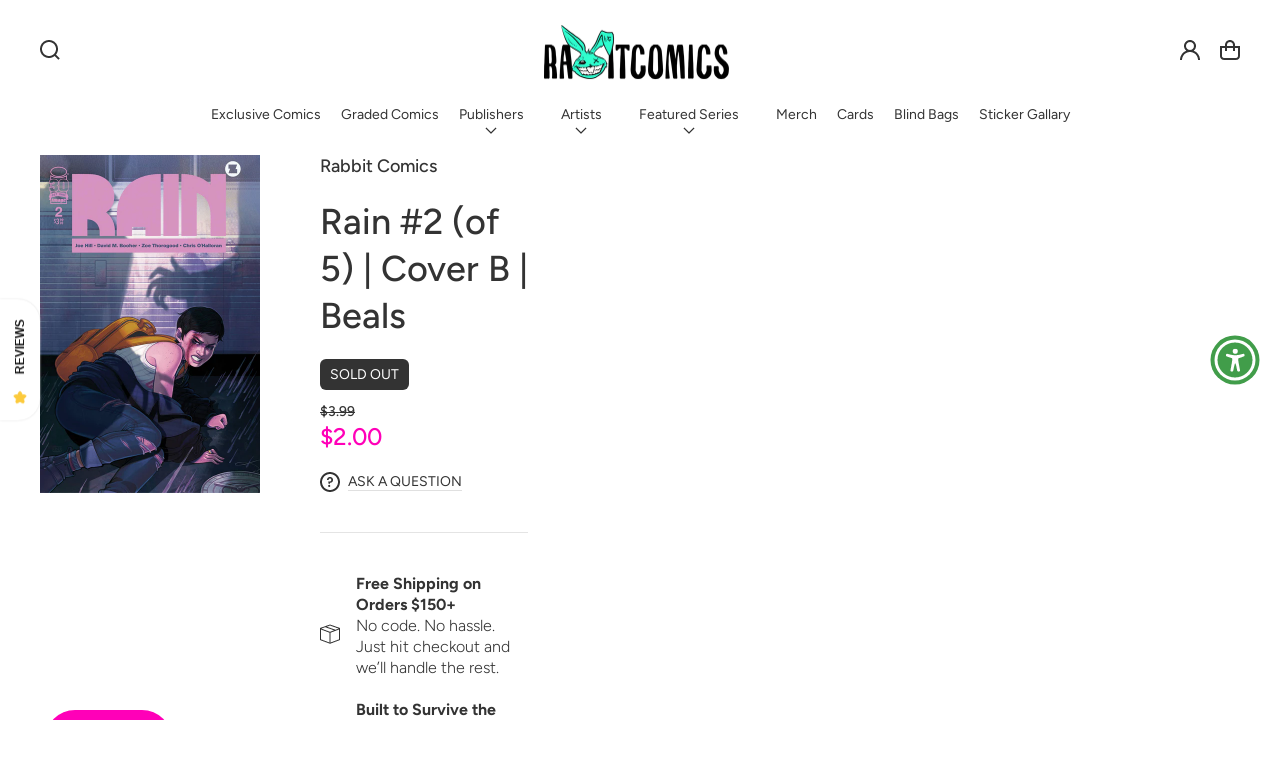

--- FILE ---
content_type: text/css
request_url: https://rabbitcomics.com/cdn/shop/t/17/assets/base-interactions.css?v=89099661258189404201751651574
body_size: 3077
content:
.header__submenu{border-radius:var(--buttons-border-radius);text-transform:none;font-weight:var(--font-body-weight);transition:opacity var(--duration-default) ease,transform var(--duration-default) ease}.header__submenu:before{content:"";display:block;position:absolute;left:0;right:0;top:0;bottom:0;border-radius:var(--buttons-border-radius);background-color:rgba(var(--substrate-color),var(--substrate-transparency))}.header__submenu .header__submenu:before{background-color:rgba(var(--substrate-color),calc(var(--substrate-transparency) / 3 * 4))}.header__submenu .header__submenu .header__submenu:before{background-color:rgba(var(--substrate-color),calc(var(--substrate-transparency) / 3 * 5))}.header__submenu.list-menu>*:first-child{padding-top:1.6rem}.header__submenu.list-menu>*:last-child{padding-bottom:1.6rem}.header__submenu li:hover{color:rgb(var(--clr-icon))}.header__submenu li{position:relative}.header__submenu .header__submenu{display:none;position:absolute;top:0;left:calc(100% - 1.3rem);min-width:100%;width:21rem;box-shadow:0 var(--shadow-offset-y) 1rem rgba(var(--shadow-color),var(--shadow-transparency));background-color:rgb(var(--clr-theme-background))}.header__submenu .header__submenu>*{opacity:0}.header__submenu .header__submenu.header__submenu--right{left:auto;right:calc(100% - 1.3rem)}dropdown-menu details-disclosure details>.header__submenu--right{right:0}.header__submenu--visible{display:block!important}.header__submenu--active>*{opacity:1!important}.header__submenu .header__menu-item:after{right:2rem}.header__submenu .header__menu-item{--link-color: var(--color-foreground);padding:.4rem 3.5rem .4rem 2rem;color:rgb(var(--link-color))}.header__submenu .header__menu-item:hover{--link-color: var(--clr-theme-accent)}.header__menu-item .icon-caret{right:1rem}.header__submenu .icon-caret{right:2rem;transform:rotate(-90deg)}.header__text-menu-item+.header__submenu{left:1rem;top:calc(100% - .55rem)}.sticky-header__spacer{display:none}.sticky-header-fixed .sticky-header__spacer{height:var(--sticky-header-spacing)}.sticky-header__spacer--visible:empty{display:block}.sticky-header__spacer--visible{position:relative;width:100%}.sticky-header__content--sticky{position:fixed!important;width:100%!important;top:0!important;left:0!important;z-index:3;will-change:opacity;transition-property:opacity}.sticky-header__content--sticky: hover{opacity:1!important}@media screen and (min-width: 1025px){body.layout-boxed .sticky-header__content--sticky{left:50%!important;transform:translate(-50%)!important}}.sticky-header__content--sticky .sticky-header__logo--sticky-hidden{display:none!important}.sticky-header__content--sticky .sticky-header__logo--sticky-hidden+.sticky-header__sticky-logo-replace{display:flex!important}.sticky-header__content--sticky .sticky-header__sticky-logo--containerized{display:flex!important}.icon-loading-spinner{--icons-size: 1.8rem}@media (hover: hover) and (pointer: fine){.icon-close,.icon-close-2{transition:transform var(--icon-close-rotation-duration) var(--icon-close-rotation-timing)}*:hover>:is(.icon-close,.icon-close-2){transform:rotate(90deg)}}@media (hover: hover) and (pointer: fine) and (min-width: 1025px){.link:hover{text-decoration-color:rgba(var(--color-link),1)}.link-button:after,.link-underlined:after{transition:width .4s cubic-bezier(.215,.61,.355,1)}.link-button:not([aria-disabled=true]):hover:after,.link-button-trigger:hover .link-button:not([aria-disabled=true]):after,.link-underlined:hover:after,.link-underlined-trigger:hover .link-underlined:after{width:100%}.underlined-link{transition:text-decoration-thickness ease .1s}.underlined-link:hover{color:rgb(var(--color-link));text-decoration-thickness:.2rem}:is(.header__icon,.list-social__link) .icon{transition:transform var(--icons-transition-duration) var(--icons-transition-timing)}:is(.header__icon,.list-social__link):hover .icon{transform:translateY(calc(var(--icons-hover-distance) * -1))}.cart-count-bubble{transition:var(--icons-transition-duration) var(--icons-transition-timing);transition-property:width,height,bottom,left}.header__icon:hover .cart-count-bubble{--hover-scale: var(--cart-count-bubble-hover-scale);--hover-bottom-distance: var(--icons-hover-distance) - calc(var(--hover-scale) / 2)}}.header__icon--cart.loading{animation:animateCartButtonLoading 1s ease-in-out forwards}.animate-arrow .icon-arrow path{transition:transform var(--duration-short) ease}.animate-arrow:hover .icon-arrow path{transform:translate(-.05rem)}.button{transition:opacity var(--buttons-transition-duration) var(--buttons-transition-timing)}@media screen and (min-width: 1025px){.shopify-payment-button__button:hover,.shopify-challenge__button:hover,.button:not(.button--static):hover{--alpha-button-border: 0}.button:not(.button--static):hover:before,.shopify-payment-button__button:hover:before,.shopify-challenge__button:hover:before{border:var(--buttons-border-width) solid rgb(var(--color-button-border))}.button:not(.button--static):before,.shopify-payment-button__button--unbranded:before,.shopify-challenge__button:before,.button--animation-light .button__light{transition:var(--buttons-transition-duration) var(--buttons-transition-timing);transition-property:top,bottom,left,right,border-radius;will-change:top,bottom,left,right,border-radius}.button:not(.button--static):hover:before,.shopify-payment-button__button:hover:before,.shopify-challenge__button:hover:before,.button--animation-light:hover .button__light{top:calc(var(--buttons-scale) * -1);bottom:calc(var(--buttons-scale) * -1);left:calc(var(--buttons-scale) * -1);right:calc(var(--buttons-scale) * -1)}.button:is([disabled],[aria-disabled=true]):not(.loading):hover:before{top:0!important;bottom:0!important;left:0!important;right:0!important;--alpha-button-border: 0}}.announcement-bar__link :is(.announcement-bar__content,.announcement-bar__icon),.button__text,.button__icon{transition:var(--buttons-transition-duration) var(--buttons-transition-timing)}.announcement-bar__link .announcement-bar__content,.button__text{transition-property:transform;will-change:transform}.announcement-bar__link .announcement-bar__icon,.button__icon{transition-property:transform,opacity;will-change:transform,opacity}@media screen and (min-width: 1025px){.announcement-bar__link .announcement-bar__message:hover .announcement-bar__content,.button--dynamic:not([disabled]):hover .button__text{transform:translate(calc((var(--buttons-text-hover-distance) + var(--buttons-scale)) * var(--button-icon-position-factor)))}.button--dynamic:is([disabled],[aria-disabled=true]):not(.loading):hover .button__text{transform:none}}.button--dynamic:not([disabled]).loading .button__text{transform:translate(calc((100% + var(--buttons-paddings-x)) * var(--button-icon-position-factor)))}@media screen and (min-width: 1025px){.announcement-bar__link .announcement-bar__message:hover .announcement-bar__icon,.button--dynamic:not([disabled]):not(.loading):hover .button__icon{transform:translate(calc((var(--buttons-paddings-x) + var(--buttons-scale) - var(--icons-size) - var(--buttons-text-hover-distance)) * var(--button-icon-position-factor)));opacity:1}.button--dynamic:is([disabled],[aria-disabled=true]):not(.loading):hover .button__icon,.button--dynamic:not([disabled]).loading .button__icon{transform:translate(calc(var(--buttons-paddings-x) * -1 * var(--button-icon-position-factor)));opacity:0}}@media screen and (max-width: 1024px){.button--dynamic:not([disabled]).loading .button__icon{transform:translate(calc((var(--icons-size) + var(--buttons-paddings-x)) * -1 * var(--button-icon-position-factor)));opacity:0}}.button__loading{transition:var(--buttons-transition-duration) var(--buttons-transition-timing);transition-property:top}.button--dynamic:not([disabled]).loading .button__loading{will-change:top;top:var(--icons-center)}.button.loading{cursor:default}@media screen and (forced-colors: active){.button.loading{color:rgb(var(--color-foreground))}}.button__spinner{display:none;position:absolute;left:50%;top:50%;transform:translate(-50%,-50%);width:var(--icons-size);height:var(--icons-size)}.button__spinner .spinner{color:rgb(var(--color-button-text))}.button--loading{color:transparent!important}.button--loading .button__spinner{display:block}.share-button__fallback button:hover{color:rgba(var(--color-foreground),.75)}.share-button__fallback button:hover svg{transform:scale(1.1)}.checkbox:hover span,.radio:hover span{background-color:rgba(var(--color-foreground),0);border:.1rem solid rgb(var(--color-foreground));transition:border-color var(--duration-short) ease,background-color var(--duration-short) ease}.styled-checkbox__checkmark:before,.styled-checkbox__checkmark:after{transition:transform var(--duration-short) ease}.styled-checkbox__checkmark:before{transition-property:transform,border-color,background-color}.styled-checkbox:hover input[type=checkbox]:not([disabled])~.styled-checkbox__checkmark:before,input[type=checkbox]:not([disabled])+.styled-checkbox:hover .styled-checkbox__checkmark:before{background-color:rgba(var(--clr-input-hover-background),var(--clr-input-hover-background-alpha));border:.1rem solid rgb(var(--clr-input-hover-line))}.styled-checkbox__checkmark svg{transition:opacity var(--duration-short) ease,transform var(--duration-short) ease}.field__input:hover,.select__select:hover,.theme-form input:not([type=submit]):hover,.localization-form__select:hover{background-color:rgba(var(--clr-input-hover-background),var(--clr-input-hover-background-alpha));border:.1rem solid rgb(var(--clr-input-hover-line));color:rgb(var(--clr-input-hover-text))}.field__input:hover~.field__label{color:rgb(var(--clr-input-hover-text))}.header__menu-item:hover{--link-color: var(--inline-menu-hover-color)}.select__select:is(:hover,:focus)~.field__label{color:rgb(var(--clr-input-hover-text))}.field__input:is(:hover,:focus)~.field__icon{color:rgb(var(--clr-input-hover-icon))}.quantity:hover .quantity__input,.quantity__input:is(:hover,:focus){color:rgb(var(--clr-input-hover-text));background-color:rgba(var(--clr-input-hover-background),var(--clr-input-hover-background-alpha));border:.1rem solid rgb(var(--clr-input-hover-line))}.quantity:hover .quantity__button,.quantity__input:is(:hover,:focus)~.quantity__button,.quantity__button:hover{color:rgb(var(--clr-input-hover-icon))}@media screen and (max-width: 1024px){.search-inline{padding-bottom:1rem}}.search-inline__select .select__select:is(:hover,:focus){position:relative;z-index:1}.search-inline__select .select__select:is(:hover,:focus)+svg{z-index:1}details>.header__submenu>*,.header__submenu--visible{transition:opacity calc(var(--dropdown-menu-transition-duration) / 3) var(--dropdown-menu-transition-timing)}details[open]>.share-button__fallback{animation:animateMenuOpen var(--duration-default) ease}.header__contact-popup{--content-height: 40rem;display:none;position:absolute;top:calc(var(--outer-offset) * -1);left:0;right:0;padding:var(--outer-offset);background-color:rgb(var(--clr-theme-background));border-radius:var(--images-border-radius);z-index:113;overflow:hidden}.header__contact:hover .header__contact-popup{display:block}.header__contact-bg,.search-inline__bg{width:100vw;height:100vh;position:fixed;opacity:1;top:0;bottom:0;right:0;left:calc(50% - 50vw);background-color:rgb(0,0,0,var(--substrate-transparency));animation:fadeIn .3s ease}.header__contact-bg{pointer-events:none;z-index:4}.header__contact:hover .header__contact-bg,predictive-search[open=true] .search-inline__bg{display:block}.modal-overlay:after{position:absolute;display:block;content:"";background-color:rgb(0,0,0,var(--substrate-transparency));top:0;left:0;right:0;height:100vh;opacity:0;transition:opacity var(--popups-transition-duration) ease}:is(.popup-section,.search-popup,details[open]) .modal-overlay{display:block;pointer-events:all}details[open].menu-opening .modal-overlay:after{opacity:1}.layout-boxed details[open] .modal-overlay:after{width:100vw;left:calc((100vw - 100%)/-2)}.popup-module{--z-index: 999;opacity:0;z-index:-99;display:none;will-change:transform,opacity;contain:layout}.popup-module--open,.popup-module--visible{display:block;opacity:1;z-index:var(--z-index)}.popup-module--preopen .modal-overlay:after{opacity:0}.popup-module--preopen:not(.popup-module--open){display:block;visibility:hidden}.popup-module--flex.popup-module--open,.popup-module--flex.popup-module--visible{display:flex}.popup-module--open{--animation-open-name: animatePopupModuleOpen;--animation-content-open-name: animatePopupModuleContentOpen;--animation-close-name: animatePopupModuleClose;--animation-content-close-name: animatePopupModuleContentClose;animation:var(--animation-open-name) var(--popups-transition-duration) ease}.popup-module--open>*:not(.modal-overlay){animation:var(--animation-content-open-name) var(--popups-transition-duration) ease}.popup-module--open .modal-overlay:after{opacity:1}.popup-module--close{animation:var(--animation-close-name) var(--popups-transition-duration) ease forwards;pointer-events:none}.popup-module--close>*:not(.modal-overlay){animation:var(--animation-content-close-name) var(--popups-transition-duration) ease}.popup-module--close .modal-overlay:after{opacity:0}@media screen and (min-width: 1025px){.announcement-bar__border{animation:fadeIn 1s ease forwards}.header__icons-menu-item,.header__icons-menu-item-icon svg,.header__icons-menu-item .badge,.header__icons-menu-item-text .icon{transition:var(--menu-hover-transition-duration) var(--menu-hover-transition-timing);transition-property:color,background-color;will-change:color,background-color}.header__icons-menu-item.content-calculated :is(.header__icons-menu-item-icon,.header__icons-menu-item-text){transition:transform var(--menu-hover-transition-duration) var(--menu-hover-transition-timing);will-change:transform}.header__icons-menu-item.content-calculated .header__icons-menu-item-text .icon{transition:opacity var(--menu-hover-transition-duration) var(--menu-hover-transition-timing),background-color var(--menu-hover-transition-duration) var(--menu-hover-transition-timing),color var(--menu-hover-transition-duration) var(--menu-hover-transition-timing);will-change:color,background-color,opacity}.header__icons-menu-item.content-calculated:is(:hover,.menu-button-active) .header__icons-menu-item-icon{transform:translateY(calc((var(--item-text-height) + var(--item-gap))))}.header__icons-menu-item.content-calculated:is(:hover,.menu-button-active) .header__icons-menu-item-text{transform:translateY(calc((var(--item-icon-height) + var(--item-gap)) * -1))}.header__icons-menu-item.content-calculated:is(:hover,.menu-button-active) .header__icons-menu-item-text .icon{opacity:0}}.modal__close-button{border-radius:50%}@media screen and (max-width: 1024px){.modal__close-button:focus-visible,.modal__close-button:focus{outline:none}}.modal__close-button{--button-size: 5rem;--button-offset: 2rem;display:flex;justify-content:center;align-items:center;flex-shrink:0;padding:0rem;height:var(--button-size);width:var(--button-size);background-color:transparent}.modal__close-button--offset{position:absolute;top:calc(var(--button-offset) - (var(--button-size) - var(--icons-size)) / 2);right:calc(var(--button-offset) - (var(--button-size) - var(--icons-size)) / 2)}@media screen and (min-width: 577px){.modal__close-button--offset{--button-offset: 3rem}}.modal__close-button .icon{color:rgb(var(--clr-icon))}.popup-modal{visibility:hidden;position:fixed;top:0;left:0;overflow-y:auto;overflow-x:hidden;width:100%;height:calc(var(--window-height, 100vh) - var(--preview-bar-iframe-height));z-index:101;box-sizing:border-box;margin:0 auto;background-color:#0000;transition:background-color var(--popups-transition-duration) ease,visibility var(--popups-transition-duration) ease}.popup-modal.ready{display:block}.popup-modal[open]{background-color:rgb(0,0,0,var(--substrate-transparency));visibility:visible}.popup-modal__content{position:absolute;width:var(--mobile-drawer-width);max-width:100%;left:initial;right:0;background-color:rgb(var(--color-background));overflow:auto;height:100%;transform:translate(100%);transition:transform var(--popups-transition-duration) ease;will-change:transform}.popup-modal--left .popup-modal__content{left:0;right:initial;transform:translate(-100%)}.popup-modal__content-inner{overflow:auto;height:100%;background-color:rgba(var(--substrate-color),var(--substrate-transparency))}.popup-modal[open] .popup-modal__content{transform:translate(0)}@media screen and (min-width: 577px){.popup-modal__content{width:50%;min-width:var(--mobile-drawer-width)}}@media screen and (min-width: 1025px){.popup-modal__content{width:60rem;min-width:60rem;max-width:100%}}.popup-modal__content img{max-width:100%}@media screen and (max-width: 576px){.popup-modal__content table{display:block;max-width:fit-content;overflow-x:auto;white-space:nowrap;margin:0}}.popup-modal__content-header{position:relative;padding:2rem 2rem 4rem}@media screen and (min-width: 577px){.popup-modal__content-header{padding:3rem 3rem 4rem}}@media screen and (min-width: 1025px){.popup-modal__content-header{padding:4rem 4rem 3.5rem}}.popup-modal__content-header .title{margin:0}.popup-modal__content-info{padding:0 2rem 2rem}@media screen and (min-width: 577px){.popup-modal__content-info{padding:0 3rem 3rem}}@media screen and (min-width: 1025px){.popup-modal__content-info{padding:0 4rem 4rem}}.popup-modal__content-info>*:first-child{margin-top:0}@media screen and (max-width: 576px){.popup-modal__content-info>*{max-height:100%}}.popup-modal__content-info table{height:auto!important}.media-modal{cursor:zoom-out}.media-modal .deferred-media{cursor:initial}:is(cart-remove-button,cart-quantity-input){transition:opacity 1s}:is(cart-remove-button,cart-quantity-input).loading{opacity:.5}:is(cart-remove-button,cart-quantity-input).loading *{cursor:default}.pulse-animation:before{--pulse-start: .5;--pulse-end: 1.5;content:"";display:block;border-radius:50%;width:var(--pulse-size);height:var(--pulse-size);background-color:rgb(var(--clr-theme-background));position:absolute;top:50%;left:50%;transform:translate(-50%,-50%);animation:pulsate 1.25s linear infinite}@media (hover: hover) and (pointer: fine){.tooltip-wrapper{display:block;position:relative}.tooltip{--offset: 0rem;position:absolute;max-width:initial!important;left:50%;padding:.3rem .8rem;display:flex!important;align-items:center;justify-content:center;font-size:calc(1.2rem * var(--font-body-scale));line-height:calc(1 + .3/max(1,var(--font-body-scale)));text-align:center;border-radius:var(--tooltip-border-radius);background-color:rgb(var(--color-foreground));color:rgb(var(--color-background));white-space:nowrap;transform:translate(-50%);opacity:0;z-index:1;pointer-events:none;transition:opacity var(--duration-short) ease}.tooltip--top{bottom:calc(100% + 1.1rem + var(--offset))}.tooltip--bottom{top:calc(100% + 1.1rem + var(--offset))}*:hover>.tooltip,.tooltip-wrapper:hover .tooltip{opacity:1}.tooltip:before{content:"";position:absolute;left:50%;transform:translate(-50%);border-left:4px solid transparent;border-right:4px solid transparent}.tooltip--top:before{top:100%;border-top:6px solid rgb(var(--color-foreground))}.tooltip--bottom:before{bottom:100%;border-bottom:6px solid rgb(var(--color-foreground))}}@keyframes pulsate{0%{transform:translate(-50%,-50%) scale(var(--pulse-start));opacity:1}45%{transform:translate(-50%,-50%) scale(calc((var(--pulse-end) + var(--pulse-start)) / 2))}to{transform:translate(-50%,-50%) scale(var(--pulse-end));opacity:0}}@keyframes fadeIn{0%{opacity:0}to{opacity:1}}@keyframes animateMenuOpen{0%,10%{opacity:0;transform:translateY(-1.5rem)}to{opacity:1;transform:translateY(0)}}@keyframes animatePopupModuleOpen{0%{opacity:0}to{opacity:1}}@keyframes animatePopupModuleContentOpen{0%{transform:translateY(1.5rem)}to{transform:translateY(0)}}@keyframes animatePopupModuleClose{0%{opacity:1}to{opacity:0}}@keyframes animatePopupModuleContentClose{0%{transform:translateY(0)}to{transform:translateY(1.5rem)}}@keyframes animateCartButtonLoading{0%,to{transform:translateY(0)}50%{transform:translateY(calc(var(--icons-hover-distance) * -1))}}
/*# sourceMappingURL=/cdn/shop/t/17/assets/base-interactions.css.map?v=89099661258189404201751651574 */


--- FILE ---
content_type: text/css
request_url: https://rabbitcomics.com/cdn/shop/t/17/assets/component-slider.css?v=35825058140033836301751651575
body_size: 992
content:
.slider--custom-grid>.slider__slide{--columns-size: 2;width:calc(100% / var(--columns-size) - var(--grid-gap) * (var(--columns-size) - 1) / var(--columns-size))}.slider--custom-grid>.g-col-6{--columns-size: 2}.slider--custom-grid>.g-col-12{--columns-size: 1}@media screen and (min-width: 577px){.slider--custom-grid>.g-col-sm-3{--columns-size: 4}.slider--custom-grid>.g-col-sm-4{--columns-size: 3}.slider--custom-grid>.g-col-sm-6{--columns-size: 2}.slider--custom-grid>.g-col-sm-12{--columns-size: 1}}@media screen and (min-width: 1025px){.slider--custom-grid>.g-col-md-2{--columns-size: 6}.slider--custom-grid>.g-col-md-3{--columns-size: 4}.slider--custom-grid>.g-col-md-4{--columns-size: 3}.slider--custom-grid>.g-col-md-6{--columns-size: 2}.slider--custom-grid>.g-col-md-12{--columns-size: 1}}@media screen and (min-width: 577px){.slider.slider--small-up{scroll-snap-type:x mandatory}}.slider{overflow:visible;-ms-overflow-style:none;scrollbar-width:none}@media (hover: none) and (pointer: coarse){.slider{overflow-y:hidden}}.slider::-webkit-scrollbar{height:.4rem;width:.4rem;display:none}.slider::-webkit-scrollbar-thumb{background-color:rgb(var(--color-foreground));border-radius:.4rem;border:0}.slider::-webkit-scrollbar-track{background:rgba(var(--color-foreground),.04);border-radius:.4rem}.slider-counter{display:flex;justify-content:center;align-items:center;min-width:4.4rem;font-size:var(--font-body-medium-size);line-height:var(--font-body-medium-line-height);white-space:pre}.slider-counter--current{font-size:var(--font-h3-size);line-height:var(--font-h3-line-height);color:rgb(var(--clr-icon))}@media screen and (min-width: 577px){.slider-counter--dots{margin:0 1.2rem}}.slider-counter__link{padding:2.1rem}.slider-counter__link--dots .dot{width:1rem;height:1rem;border-radius:50%;border:.1rem solid rgba(var(--color-foreground),.5);padding:0;display:block}.slider-counter__link--active.slider-counter__link--dots .dot{background-color:rgb(var(--color-foreground))}@media screen and (forced-colors: active){.slider-counter__link--active.slider-counter__link--dots .dot{background-color:UnicornText}}.slider-counter__link--dots:not(.slider-counter__link--active):hover .dot{border-color:rgb(var(--color-foreground))}.slider-counter__link--dots .dot,.slider-counter__link--numbers{transition:transform .2s ease-in-out}.slider-counter__link--numbers{color:rgb(var(--color-foreground));text-decoration:none}.slider-counter__link--numbers:hover{color:rgba(var(--color-foreground),.5)}.slider-counter__link--active.slider-counter__link--numbers{color:rgb(var(--clr-theme-accent))}.slider-buttons{display:flex;align-items:center;justify-content:space-between;margin-top:.3rem}.slider-buttons--negative-margins{margin-left:-.6rem;margin-right:-.6rem}@media screen and (min-width: 1025px){.slider:not(.slider--everywhere):not(.slider--desktop)+.slider-buttons{display:none}}@media screen and (min-width: 577px){.slider--mobile+.slider-buttons{display:none}}.slider-button{color:rgba(var(--color-foreground),.75);background:transparent;border:none;cursor:pointer;width:44px;height:44px;display:flex;align-items:center;justify-content:center}.slider-button:not([disabled]):hover{color:rgb(var(--color-foreground))}.slider-button[disabled] .icon{color:rgba(var(--color-foreground),.3);cursor:not-allowed}.slider-button--prev .icon-arrow{transform:rotate(180deg)}.slider-button--prev .icon-caret{transform:rotate(90deg)}.slider-button--next .icon-caret{transform:rotate(-90deg)}.slider-button:not([disabled]):hover .icon{color:rgb(var(--clr-icon))}.slider-button--next:not([disabled]):hover .icon-arrow{transform:scale(1.1)}.slider-button--prev:not([disabled]):hover .icon-arrow{transform:rotate(180deg) scale(1.1)}.slider-bullets{display:flex;align-items:flex-end;gap:1rem;row-gap:2rem}.center .slider-bullets,.slider-bullets.center{justify-content:center}@media screen and (max-width: 1024px){.slider-bullets.mobile-left{justify-content:flex-start}.slider-bullets.mobile-center{justify-content:center}}.slider-bullets--wrap{flex-wrap:wrap}.slider-bullet{position:relative;min-width:calc(10% - .9rem);width:100%;height:.1rem;border:none;background-color:rgba(var(--clr-line),var(--clr-line-alpha));cursor:pointer}.slider-bullets--wrap .slider-bullet{width:auto}.slider-bullets--sized .slider-bullet{min-width:2.6rem}.slider-bullet:before{content:"";position:absolute;left:0;right:0;bottom:-1rem;height:2.5rem}.slider-bullet.active:after{content:"";position:absolute;left:0;right:0;bottom:0;height:.4rem;background-color:rgba(var(--color-foreground))}.slider-bullet span{display:block;position:absolute;width:1.6rem;height:1.6rem;left:-.4rem;top:-.4rem}.slider--infinite-to-first .slideshow__slide:last-child{order:-1}.slider--infinite-to-last .slideshow__slide:first-child{order:1}.slider-bullets--round{row-gap:.8rem}.slider-bullets--round .slider-bullet,.slider-bullets--round .slider-bullet:before,.slider-bullets--round .slider-bullet:after{width:.8rem;height:.8rem;min-width:auto;padding:0;border-radius:50%}.slider-bullets--round .slider-bullet:before{bottom:0}slider-component{--desktop-margin-left-first-item: max( 5rem, calc((100vw - var(--page-width) + 10rem - var(--grid-desktop-horizontal-spacing)) / 2) );position:relative;display:block}slider-component.slider-component-full-width{--desktop-margin-left-first-item: 1.5rem}@media screen and (max-width: 576px){slider-component.page-width{--page-offset-x: 1.5rem}}@media screen and (min-width: 577px) and (max-width: 1025px){slider-component.page-width{--page-offset-x: 5rem}}.slider__slide{--focus-outline-padding: .5rem;--shadow-padding-top: calc((var(--shadow-vertical-offset) * -1 + var(--shadow-blur-radius)) * var(--shadow-visible));--shadow-padding-bottom: calc((var(--shadow-vertical-offset) + var(--shadow-blur-radius)) * var(--shadow-visible));scroll-snap-align:start;flex-shrink:0;padding-bottom:0}@media screen and (max-width: 1024px){.slider{position:relative;flex-wrap:inherit;overflow-x:auto;scroll-snap-type:x mandatory;scroll-behavior:smooth;-webkit-overflow-scrolling:touch}}@media screen and (max-width: 576px){.slider.slider--mobile .slider__slide{margin-bottom:0;padding-top:max(var(--focus-outline-padding),var(--shadow-padding-top));padding-bottom:max(var(--focus-outline-padding),var(--shadow-padding-bottom))}.slider.slider--mobile.contains-card--standard .slider__slide:not(.collection-list__item--no-media){padding-bottom:var(--focus-outline-padding)}.slider.slider--mobile.contains-content-container .slider__slide{--focus-outline-padding: 0rem}}@media screen and (min-width: 577px){.slider.slider--small-up{position:relative;display:flex;flex-wrap:inherit;overflow-x:auto;scroll-snap-type:x mandatory;scroll-behavior:smooth;-webkit-overflow-scrolling:touch}}@media screen and (min-width: 1025px){.slider.slider--tablet-up{position:relative;display:flex;flex-wrap:inherit;overflow-x:auto;scroll-snap-type:x mandatory;scroll-behavior:smooth;scroll-padding-left:1rem;-webkit-overflow-scrolling:touch}}@media screen and (max-width: 1024px){.slider.slider--tablet .slider__slide{margin-bottom:0;padding-top:max(var(--focus-outline-padding),var(--shadow-padding-top));padding-bottom:max(var(--focus-outline-padding),var(--shadow-padding-bottom))}.slider.slider--tablet.contains-card--standard .slider__slide:not(.collection-list__item--no-media){padding-bottom:var(--focus-outline-padding)}.slider.slider--tablet.contains-content-container .slider__slide{--focus-outline-padding: 0rem}}.slider--everywhere{position:relative;flex-wrap:inherit;overflow-x:auto}.slider--everywhere:not(.slider--slideshow){scroll-snap-type:x mandatory;scroll-behavior:smooth;-webkit-overflow-scrolling:touch}.slider.slider--everywhere .slider__slide{margin-bottom:0;scroll-snap-align:center}@media screen and (max-width: 576px){.slider{display:flex}.thumbnail-list.slider{flex-wrap:nowrap!important}.slider>*:not(.slider__slide){display:none!important}.slider__slide{width:100%}.slider--two-in-row .slider__slide{width:calc(50% - 1rem)}}.slider{scroll-behavior:auto}:is(.heading-wrapper,.slider-circle-buttons){--circle-buttons-gap: 1.4rem}@media screen and (min-width: 1025px){.heading-wrapper--layout-slider,.heading-wrapper--layout-slider-top-center{padding-right:calc(var(--circle-buttons-icon-size) * 2 + var(--circle-buttons-gap) + 2rem)}.heading-wrapper--layout-slider-top-center{padding-left:calc(var(--circle-buttons-icon-size) * 2 + var(--circle-buttons-gap) + 2rem)}.heading-wrapper__slider-circle-buttons{display:none;position:absolute;right:0;bottom:0}}:is(.heading-wrapper--layout-slider,.heading-wrapper--layout-slider-top-center) .heading-wrapper__heading{margin:0}:is(.heading-wrapper--layout-slider,.heading-wrapper--layout-slider-top-center) .heading-wrapper__text{margin-top:2rem}.slider-circle-buttons{--circle-buttons-gap: 1rem;display:flex;gap:var(--circle-buttons-gap);align-items:center;width:calc(var(--circle-buttons-icon-size) * 2 + var(--circle-buttons-gap))}
/*# sourceMappingURL=/cdn/shop/t/17/assets/component-slider.css.map?v=35825058140033836301751651575 */


--- FILE ---
content_type: text/css
request_url: https://rabbitcomics.com/cdn/shop/t/17/assets/component-newsletter.css?v=122444783020653465541751651575
body_size: -572
content:
.newsletter-form{display:flex;flex-direction:column;justify-content:center;align-items:flex-start;width:100%;position:relative}@media screen and (min-width: 577px){.newsletter-form{margin:0 auto;max-width:36rem}}.newsletter-form__field-wrapper{width:100%}.newsletter-form__message{margin-bottom:0}.newsletter-form__message--success{position:static;margin-top:2rem}.newsletter-form__button{width:5rem;margin:0}
/*# sourceMappingURL=/cdn/shop/t/17/assets/component-newsletter.css.map?v=122444783020653465541751651575 */


--- FILE ---
content_type: text/css
request_url: https://rabbitcomics.com/cdn/shop/t/17/assets/component-loading-overlay.css?v=54869647987816374941751651575
body_size: -135
content:
.loading-overlay{z-index:1}@media screen and (max-width: 576px){.loading-overlay{top:0;right:0}}@media screen and (min-width: 577px){.loading-overlay{left:0}}.loading-overlay--center{left:50%;top:50%;transform:translate(-50%,-50%)}.loading-overlay__spinner{display:inline-block;width:1.8rem}.icon-loading-spinner{animation:rotator 1.4s linear infinite;stroke:currentColor}@keyframes rotator{0%{transform:rotate(0)}to{transform:rotate(270deg)}}.spinner{color:rgb(var(--color-foreground))}.spinner .path{stroke-dasharray:280;stroke-dashoffset:0;transform-origin:center;stroke:currentColor;animation:dash 1.4s ease-in-out infinite}@media screen and (forced-colors: active){.spinner .path{stroke:UnicornText}}.loading-overlay:not(.hidden)+.cart-item__price-wrapper,.loading-overlay:not(.hidden)~cart-remove-button{opacity:50%}.loading-overlay:not(.hidden)~cart-remove-button{pointer-events:none;cursor:default}.loading-overlay--cart{right:0}.loading-overlay--cart:not(.hidden)~*{visibility:hidden}@keyframes dash{0%{stroke-dashoffset:280}50%{stroke-dashoffset:75;transform:rotate(135deg)}to{stroke-dashoffset:280;transform:rotate(450deg)}}
/*# sourceMappingURL=/cdn/shop/t/17/assets/component-loading-overlay.css.map?v=54869647987816374941751651575 */


--- FILE ---
content_type: text/javascript
request_url: https://rabbitcomics.com/cdn/shop/t/17/assets/animated-dropdown.js?v=132472897793008051681751651574
body_size: 830
content:
window.hasAnimatedDropdown||(requestAnimationFrame(()=>{scriptController.executeWhenScriptLoaded("animation.js",()=>{class AnimatedDropdown extends HTMLElement{constructor(){super(),this.duration=250}open(event,settings={}){const{stepCallback,completeCallback}=settings;helpers.addEventInfo(event,"AnimatedDropdownOpen"),animation.stop(this.dropdown),this.details&&this.details.setAttribute("open",!0),animation.slideDown(this.dropdown,{duration:this.duration,step:stepCallback,complete:()=>{this.dropdown.removeAttribute("style"),completeCallback&&completeCallback()},event}),this.classList.add("animated-dropdown--visible"),setTimeout(()=>this.classList.add("animated-dropdown--active"))}close(event,settings={}){const{stepCallback,completeCallback}=settings;helpers.addEventInfo(event,"AnimatedDropdownClose"),animation.stop(this.dropdown),animation.slideUp(this.dropdown,{duration:this.duration,step:stepCallback,complete:()=>{this.classList.remove("animated-dropdown--visible"),completeCallback&&completeCallback()},event}),this.classList.remove("animated-dropdown--active")}closeWithoutAnimation(){animation.stop(this.dropdown),this.dropdown.removeAttribute("style"),this.classList.remove("animated-dropdown--visible","animated-dropdown--active")}}class AccordionButton extends AnimatedDropdown{constructor(){super(),themeBase.onDOMContentLoadedTrigger(()=>{this.clickEvent=this.clickEvent.bind(this),this.initialize(),this.observer=new MutationObserver(event=>{this.disconnectedCallback(),this.initialize()}),this.observer.observe(this,{childList:!0,subtree:!0})})}initialize(){this.details=this.getElementsByTagName("details")[0],this.dropdown=this.querySelector(".animated-dropdown__dropdown"),this.button=this.dataset.buttonId?document.getElementById(this.dataset.buttonId):this.querySelector(".animated-dropdown__button"),this.border=this.dataset.group?document.querySelector(`tabs-border[data-group="${this.dataset.group}"]`):null,this.details&&this.details.setAttribute("open",!0),this.button.addEventListener("click",this.clickEvent)}disconnectedCallback(){this.removeEventListener("click",this.clickEvent)}clickEvent(event){event.preventDefault(),this.classList.contains("animated-dropdown--visible")&&!animation.hasEventInfo(this.dropdown,"accordionClose")?(helpers.addEventInfo(event,"accordionClose"),this.close(event)):!this.classList.contains("animated-dropdown--visible")&&!animation.hasEventInfo(this.dropdown,"accordionOpen")&&(helpers.addEventInfo(event,"accordionOpen"),this.open(event))}triggerAnimationStepEvents(){window.dispatchEvent(new CustomEvent("updateStickySidebar")),window.dispatchEvent(new CustomEvent("updateFixedFooter")),window.dispatchEvent(new CustomEvent("updatePriceSlider"))}open(event){let initialOffset=0;this.dataset.scrollToActive&&(initialOffset=this.button.getBoundingClientRect().top),this.dataset.group&&document.querySelectorAll(`accordion-button[data-group="${this.dataset.group}"]`).forEach(element=>{element!==this&&element.close(event,!1)}),super.open(event,{stepCallback:this.triggerAnimationStepEvents.bind(this),completeCallback:()=>{if(this.dataset.scrollToActive){const currentOffset=this.button.getBoundingClientRect().top;if(currentOffset!==initialOffset){const scrollAdjustment=window.scrollY+(currentOffset-initialOffset);window.scrollTo({top:scrollAdjustment,behavior:"smooth"})}}this.dispatchEvent(new CustomEvent("opened"))}}),this.button.classList.add("animated-dropdown__button--open"),this.border&&this.border.calculate()}close(event,calculateBorder=!0){this.button.classList.remove("animated-dropdown__button--open"),this.border&&calculateBorder&&this.border.calculate(),super.close(event,{stepCallback:this.triggerAnimationStepEvents.bind(this),completeCallback:this.triggerAnimationStepEvents.bind(this)})}}customElements.define("accordion-button",AccordionButton);class TabsBorder extends HTMLElement{constructor(){super(),themeBase.onDOMContentLoadedTrigger(()=>this.init())}init(){this.buttons=this.closest(".tabs__buttons"),this.button=this.buttons.querySelectorAll(".tabs__button"),this.calculate()}calculate(){let hasActive=!1;for(let i=0;i<this.button.length;i++)if(this.button[i].classList.contains("animated-dropdown__button--open")){this.setProperties(this.button[i].offsetWidth,this.button[i].offsetLeft),requestAnimationFrame(()=>this.classList.add("tabs__border--animated")),hasActive=!0;break}hasActive||(this.classList.remove("tabs__border--animated"),requestAnimationFrame(()=>this.setProperties(0,0)))}setProperties(width,left){this.style.width=`${width}px`,this.style.left=`${left}px`}}customElements.define("tabs-border",TabsBorder);class ThemeSelect extends AnimatedDropdown{constructor(){super(),themeBase.onDOMContentLoadedTrigger(()=>{this.dropdown=this.getElementsByTagName("ul")[0],this.liOptions=this.dropdown.querySelectorAll("li"),this.select=this.getElementsByTagName("select")[0],this.options=this.getElementsByTagName("option"),this.form=this.select.closest("form"),this.mousedownEvent=event=>themeBase.viewportFunction(!0,this.onMousedown.bind(this,event)),this.mouseenterEvent=event=>themeBase.viewportFunction(!0,this.onMouseenter.bind(this,event)),this.mouseleaveEvent=event=>themeBase.viewportFunction(!0,this.onMouseleave.bind(this,event)),this.addEventListener("mousedown",this.mousedownEvent),this.addEventListener("mouseenter",this.mouseenterEvent),this.addEventListener("mouseleave",this.mouseleaveEvent),[...this.liOptions].forEach(element=>{element.addEventListener("click",event=>themeBase.viewportFunction(!0,this.onliOptionsClick.bind(this,event,element)))})})}disconnectedCallback(){this.removeEventListener("mousedown",this.mousedownEvent),this.removeEventListener("mouseenter",this.mouseenterEvent),this.removeEventListener("mouseleave",this.mouseleaveEvent)}onMousedown(event){event.preventDefault()}onMouseenter(event){this.classList.contains("animated-dropdown--active")||this.open(event)}onMouseleave(event){!this.classList.contains("animated-dropdown--visible")||animation.hasEventInfo(this.dropdown,"AccordionButtonClose")||this.close(event)}onliOptionsClick(event,element){[...this.liOptions].forEach(el=>{const isSelected=el===element;el.classList[isSelected?"add":"remove"]("selected")}),this.changeOption(element.dataset.value)}changeOption(value){[...this.options].forEach(option=>{option.value===value?option.setAttribute("selected","selected"):option.removeAttribute("selected","selected")}),this.select.value=value,this.closeWithoutAnimation(),this.select.dispatchEvent(new Event("change")),this.form&&this.form.dispatchEvent(new Event("input"))}}customElements.define("theme-select",ThemeSelect)}),scriptController.scripts.push("animated-dropdown.js")}),window.hasAnimatedDropdown=!0);
//# sourceMappingURL=/cdn/shop/t/17/assets/animated-dropdown.js.map?v=132472897793008051681751651574


--- FILE ---
content_type: text/javascript
request_url: https://rabbitcomics.com/cdn/shop/t/17/assets/product-modal.js?v=98045836891307817661751651576
body_size: -429
content:
requestAnimationFrame(()=>{themeBase.onDOMContentLoadedTrigger(()=>{scriptController.executeWhenScriptLoaded(["modal-opener.js"],()=>{customElements.get("product-modal")||(customElements.define("product-modal",class extends ModalDialog{constructor(){super()}hide(){super.hide()}show(opener){super.show(opener),this.showActiveMedia()}showActiveMedia(){this.querySelectorAll(`[data-media-id]:not([data-media-id="${this.openedBy.getAttribute("data-media-id")}"])`).forEach(element=>{element.classList.remove("active")});const activeMedia=this.querySelector(`[data-media-id="${this.openedBy.getAttribute("data-media-id")}"]`),activeMediaTemplate=activeMedia.querySelector("template"),activeMediaContent=activeMediaTemplate?activeMediaTemplate.content:null;activeMedia.classList.add("active"),activeMedia.scrollIntoView();const container=this.querySelector('[role="document"]');container.scrollLeft=(activeMedia.width-container.clientWidth)/2,activeMedia.nodeName=="DEFERRED-MEDIA"&&activeMediaContent&&activeMediaContent.querySelector(".js-youtube")&&activeMedia.loadContent()}}),scriptController.scripts.push("product-modal.js"))})})});
//# sourceMappingURL=/cdn/shop/t/17/assets/product-modal.js.map?v=98045836891307817661751651576
